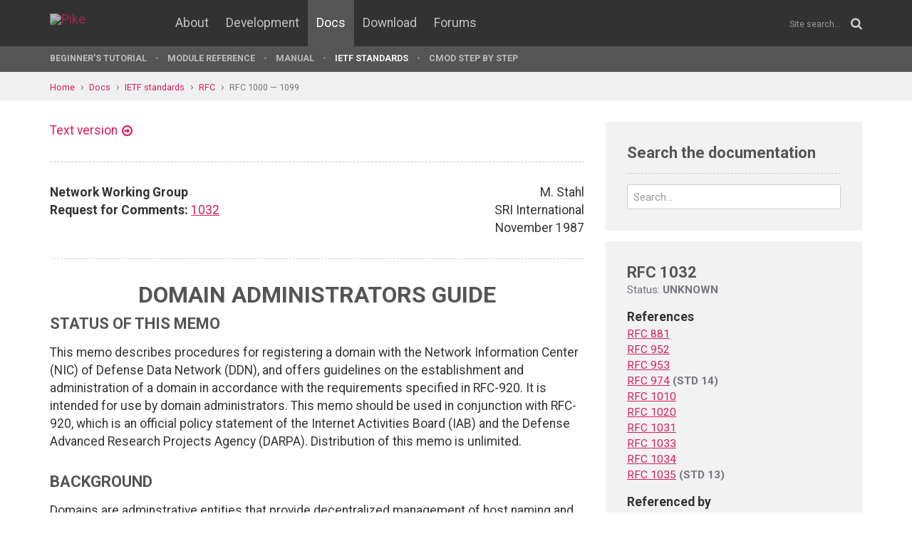

--- FILE ---
content_type: text/html; charset=UTF-8
request_url: https://pike.lysator.liu.se/docs/ietf/rfc/10/rfc1032.xml
body_size: 12215
content:
<!doctype html><html lang="en"><head><link href="//www.google-analytics.com" rel="dns-prefetch"><link href="//fonts.googleapis.com" rel="dns-prefetch"><link href="//ajax.googleapis.com" rel="dns-prefetch"><link href="/assets/img/favicon.png?v=2" rel="shortcut icon"><link href="https://fonts.googleapis.com/css?family=Roboto:400,400italic,700,700italic" rel="stylesheet"><meta charset="utf-8"><style>.page-content{background:#fff;min-height:60vh;position:relative;}</style><link href="/(cache-forever,mtime=1512655534)/assets/css/style.css" rel="stylesheet"><meta content="width=device-width, initial-scale=1.0, maximum-scale=1.5, user-scalable=yes" name="viewport"><meta content="IE=edge" http-equiv="X-UA-Compatible"><meta content="" name="keywords"><meta content="Generated document" name="description"><title>RFC 1032: DOMAIN ADMINISTRATORS GUIDE - Pike Programming Language</title><!--[if lt IE 9]><script src="/assets/js/polyfills/html5shiv.min.js"></script><![endif]--><meta content="DOMAIN ADMINISTRATORS GUIDE" property="og:title"><meta content="https://pike.roxen.se/docs/ietf/rfc/10/rfc1032.xml" property="og:url"><meta content="website" property="og:type"></head><!--[if lte IE 9]><body class="oldie"><![endif]--><!--[if !IE]><!--><body><!--<![endif]--><div class="head-msg" id="head-msg"></div><!-- robots:noindex --><header id="site-header"><nav><div class="site-wrap site-padding"><div class="site-logo"><a href="/"><img alt="Pike" src="/assets/img/pike-logo.svg"></a></div><div id="burger"><button><span class="bar"></span><span class="bar"></span><span class="bar"></span><span class="bar"></span></button></div><ul class="topmenu" id="topmenu"><li class=""><a href="/">Home</a></li><li  class="normal"><a href="/about/">About</a></li><li  class="normal"><a href="/development/">Development</a></li><li  class="is-current-page"><a href="/docs/">Docs</a></li><li  class="normal"><a href="/download/">Download</a></li><li  class="normal"><a href="/forums/">Forums</a></li></ul><div id="site-search"><form action="/search.xml" method="get"><input name="__state" type="hidden" value="b6f7f5fac7a42fbc6e83865017dabd1b$seJzblp1qoAEABvYB3w==" />
<input name="_roxen_wizard_id" type="hidden" value="6fda59b1" />
<input autocomplete="off" name="q" placeholder="Site search..." type="search"><i class="fa fa-search"></i></form></div></div><div class="submenu-wrapper"><div id="submenu-scroll-overflow-left"></div><div id="submenu-scroll-overflow-right"></div><div class="site-wrap site-padding-sides"><ul class="submenu"><li  class="normal"><a href="/docs/tut" target="_self">Beginner's Tutorial</a></li><li  class="normal"><a href="/generated/manual/modref/" target="_self">Module reference</a></li><li  class="normal"><a href="/docs/man" target="_self">Manual</a></li><li  class="is-current-page"><a href="/docs/ietf/">IETF standards</a></li><li  class="normal"><a href="/docs/cmod-step-by-step/">CMOD step by step</a></li></ul></div></div></nav></header><!-- /robots:noindex --><script src="/(cache-forever,mtime=1476306733)/assets/js/start.min.js"></script><div class="page-content"><!-- robots:noindex --><div class="breadcrumbs"><div class="site-wrap"><a  href="/">Home</a><a  href="/docs/">Docs</a><a  href="/docs/ietf/">IETF standards</a><a  href="/docs/ietf/rfc/">RFC</a><a  href="/docs/ietf/rfc/10/">RFC 1000 — 1099</a></div></div><div id="side-menu-top-container"></div><!-- /robots:noindex --><div class="section"><div class="site-wrap site-padding no-padding-top"><div class="row"><div class="col-sm-8"><main><section class="section hard--top"><div class="component no-margin-bottom href-component variant-5"><a href="rfc1032.txt">Text version</a></div><div class="divider dotted"><hr></div><div class="row"><div class="col-md-6"><strong>Network Working Group</strong><br>
<strong>Request for Comments:</strong> <a href="/docs/ietf/rfc/10/rfc1032.xml">1032</a><br>
</div><div class="col-md-6 align-right">M. Stahl<br>
SRI International<br>
November 1987<br>
</div></div><div class="divider dotted"><hr></div><div class="rfc">


<h1 style="text-align:center; float:center;">DOMAIN ADMINISTRATORS GUIDE</h1>


<h2>STATUS OF THIS MEMO</h2>

<dl><dd>
<p>
This memo describes procedures for registering a domain with the
Network Information Center (NIC) of Defense Data Network (DDN), and
offers guidelines on the establishment and administration of a domain
in accordance with the requirements specified in RFC-920.  It is
intended for use by domain administrators.  This memo should be used
in conjunction with RFC-920, which is an official policy statement of
the Internet Activities Board (IAB) and the Defense Advanced Research
Projects Agency (DARPA).  Distribution of this memo is unlimited.
</p>

</dd></dl>

<h2>BACKGROUND</h2>

<dl><dd>
<p>
Domains are adminstrative entities that provide decentralized
management of host naming and addressing.  The domain-naming system
is distributed and hierarchical.
</p>

<p>
The NIC is designated by the Defense Communications Agency (DCA) to
provide registry services for the domain-naming system on the DDN and
DARPA portions of the Internet.
</p>

<p>
As registrar of top-level and second-level domains, as well as
administrator of the root domain name servers on behalf of DARPA and
DDN, the NIC is responsible for maintaining the root server zone
files and their binary equivalents.  In addition, the NIC is
responsible for administering the top-level domains of "ARPA," "COM,"
"EDU," "ORG," "GOV," and "MIL" on behalf of DCA and DARPA until it
becomes feasible for other appropriate organizations to assume those
responsibilities.
</p>

<p>
It is recommended that the guidelines described in this document be
used by domain administrators in the establishment and control of
second-level domains.
</p>

</dd></dl>

<h2>THE DOMAIN ADMINISTRATOR</h2>

<dl><dd>
<p>
The role of the domain administrator (DA) is that of coordinator,
manager, and technician.  If his domain is established at the second
level or lower in the tree, the DA must register by interacting with
the management of the domain directly above his, making certain that
his domain satisfies all the requirements of the administration under
which his domain would be situated.  To find out who has authority
over the name space he wishes to join, the DA can ask the NIC
Hostmaster.  Information on contacts for the top-level and second-
level domains can also be found on line in the file NETINFO:DOMAIN-
CONTACTS.TXT, which is available from the NIC via anonymous FTP.
</p>

<p>
The DA should be technically competent; he should understand the
concepts and procedures for operating a domain server, as described
in RFC-1034, and make sure that the service provided is reliable and
uninterrupted.  It is his responsibility or that of his delegate to
ensure that the data will be current at all times.  As a manager, the
DA must be able to handle complaints about service provided by his
domain name server.  He must be aware of the behavior of the hosts in
his domain, and take prompt action on reports of problems, such as
protocol violations or other serious misbehavior.  The administrator
of a domain must be a responsible person who has the authority to
either enforce these actions himself or delegate them to someone
else.
</p>

<p>
Name assignments within a domain are controlled by the DA, who should
verify that names are unique within his domain and that they conform
to standard naming conventions.  He furnishes access to names and
name-related information to users both inside and outside his domain.
He should work closely with the personnel he has designated as the
"technical and zone" contacts for his domain, for many administrative
decisions will be made on the basis of input from these people.
</p>

</dd></dl>

<h2>THE DOMAIN TECHNICAL AND ZONE CONTACT</h2>

<dl><dd>
<p>
A zone consists of those contiguous parts of the domain tree for
which a domain server has complete information and over which it has
authority.  A domain server may be authoratative for more than one
zone.  The domain technical/zone contact is the person who tends to
the technical aspects of maintaining the domain's name server and
resolver software, and database files.  He keeps the name server
running, and interacts with technical people in other domains and
zones to solve problems that affect his zone.
</p>

</dd></dl>

<h2>POLICIES</h2>

<dl><dd>
<p>
Domain or host name choices and the allocation of domain name space
are considered to be local matters.  In the event of conflicts, it is
the policy of the NIC not to get involved in local disputes or in the
local decision-making process.  The NIC will not act as referee in
disputes over such matters as who has the "right" to register a
particular top-level or second-level domain for an organization.  The
NIC considers this a private local matter that must be settled among
the parties involved prior to their commencing the registration
process with the NIC.  Therefore, it is assumed that the responsible
person for a domain will have resolved any local conflicts among the
members of his domain before registering that domain with the NIC.
The NIC will give guidance, if requested, by answering specific
technical questions, but will not provide arbitration in disputes at
the local level.  This policy is also in keeping with the distributed
hierarchical nature of the domain-naming system in that it helps to
distribute the tasks of solving problems and handling questions.
</p>

<p>
Naming conventions for hosts should follow the rules specified in
RFC-952.  From a technical standpoint, domain names can be very long.
Each segment of a domain name may contain up to 64 characters, but
the NIC strongly advises DAs to choose names that are 12 characters
or fewer, because behind every domain system there is a human being
who must keep track of the names, addresses, contacts, and other data
in a database.  The longer the name, the more likely the data
maintainer is to make a mistake.  Users also will appreciate shorter
names.  Most people agree that short names are easier to remember and
type; most domain names registered so far are 12 characters or fewer.
</p>

<p>
Domain name assignments are made on a first-come-first-served basis.
The NIC has chosen not to register individual hosts directly under
the top-level domains it administers.  One advantage of the domain
naming system is that administration and data maintenance can be
delegated down a hierarchical tree.  Registration of hosts at the
same level in the tree as a second-level domain would dilute the
usefulness of this feature.  In addition, the administrator of a
domain is responsible for the actions of hosts within his domain.  We
would not want to find ourselves in the awkward position of policing
the actions of individual hosts.  Rather, the subdomains registered
under these top-level domains retain the responsibility for this
function.
</p>

<p>
Countries that wish to be registered as top-level domains are
required to name themselves after the two-letter country code listed
in the international standard ISO-3166.  In some cases, however, the
two-letter ISO country code is identical to a state code used by the
U.S. Postal Service.  Requests made by countries to use the three-
letter form of country code specified in the ISO-3166 standard will
be considered in such cases so as to prevent possible conflicts and
confusion.
</p>

</dd></dl>

<h2>HOW TO REGISTER</h2>

<dl><dd>
<p>
Obtain a domain questionnaire from the NIC hostmaster, or FTP the
file NETINFO:DOMAIN-TEMPLATE.TXT from host SRI-NIC.ARPA.
</p>

<p>
Fill out the questionnaire completely.  Return it via electronic mail
to HOSTMASTER@SRI-NIC.ARPA.
</p>

<p>
The APPENDIX to this memo contains the application form for
registering a top-level or second-level domain with the NIC.  It
supersedes the version of the questionnaire found in RFC-920.  The
application should be submitted by the person administratively
responsible for the domain, and must be filled out completely before
the NIC will authorize establishment of a top-level or second-level
domain.  The DA is responsible for keeping his domain's data current
with the NIC or with the registration agent with which his domain is
registered.  For example, the CSNET and UUCP managements act as
domain filters, processing domain applications for their own
organizations.  They pass pertinent information along periodically to
the NIC for incorporation into the domain database and root server
files.  The online file NETINFO:ALTERNATE-DOMAIN-PROCEDURE.TXT
outlines this procedure.  It is highly recommended that the DA review
this information periodically and provide any corrections or
additions.  Corrections should be submitted via electronic mail.
</p>

</dd></dl>

<h2>WHICH DOMAIN NAME?</h2>

<dl><dd>
<p>
The designers of the domain-naming system initiated several general
categories of names as top-level domain names, so that each could
accommodate a variety of organizations.  The current top-level
domains registered with the DDN Network Information Center are ARPA,
COM, EDU, GOV, MIL, NET, and ORG, plus a number of top-level country
domains.  To join one of these, a DA needs to be aware of the purpose
for which it was intended.
</p>

<dl><dd>
<p>
"ARPA" is a temporary domain.  It is by default appended to the
names of hosts that have not yet joined a domain.  When the system
was begun in 1984, the names of all hosts in the Official DoD
Internet Host Table maintained by the NIC were changed by adding
of the label ".ARPA" in order to accelerate a transition to the
domain-naming system.  Another reason for the blanket name changes
was to force hosts to become accustomed to using the new style
names and to modifiy their network software, if necessary.  This
was done on a network-wide basis and was directed by DCA in DDN
Management Bulletin No. 22.  Hosts that fall into this domain will
eventually move to other branches of the domain tree.
</p>

<p>
"COM" is meant to incorporate subdomains of companies and
businesses.
</p>

<p>
"EDU" was initiated to accommodate subdomains set up by
universities and other educational institutions.
</p>

<p>
"GOV" exists to act as parent domain for subdomains set up by
government agencies.
</p>

<p>
"MIL" was initiated to act as parent to subdomains that are
developed by military organizations.
</p>

<p>
"NET" was introduced as a parent domain for various network-type
organizations.  Organizations that belong within this top-level
domain are generic or network-specific, such as network service
centers and consortia.  "NET" also encompasses network
management-related organizations, such as information centers and
operations centers.
</p>

<p>
"ORG" exists as a parent to subdomains that do not clearly fall
within the other top-level domains.  This may include technical-
support groups, professional societies, or similar organizations.
</p>

</dd></dl>
<p>
One of the guidelines in effect in the domain-naming system is that a
host should have only one name regardless of what networks it is
connected to.  This implies, that, in general, domain names should
not include routing information or addresses.  For example, a host
that has one network connection to the Interent and another to BITNET
should use the same name when talking to either network.  For a
description of the syntax of domain names, please refer to Section 3
of RFC-1034.
</p>

</dd></dl>

<h2>VERIFICATION OF DATA</h2>

<dl><dd>
<p>
The verification process can be accomplished in several ways.  One of
these is through the NIC WHOIS server.  If he has access to WHOIS,
the DA can type the commmand "whois domain &lt;domain name&gt;&lt;return&gt;".
The reply from WHOIS will supply the following: the name and address
of the organization "owning" the domain; the name of the domain; its
administrative, technical, and zone contacts; the host names and
network addresses of sites providing name service for the domain.
</p>

<dl><dd>
<dl><dd>
<p>
Example:
</p>

</dd></dl>
</dd></dl>
<pre>         @whois domain rice.edu&lt;Return&gt;
</pre>
<dl><dd>
<dl><dd>
<p>
Rice University (RICE-DOM)<br>
Advanced Studies and Research<br>
Houston, TX 77001
</p>

</dd></dl>
</dd></dl>
<pre>            Domain Name: RICE.EDU
            
               Administrative Contact:
               Kennedy, Ken  (KK28)  Kennedy@LLL-CRG.ARPA (713) 527-4834
               Technical Contact, Zone Contact:
               Riffle, Vicky R.  (VRR)  rif@RICE.EDU
               (713) 527-8101 ext 3844
</pre>
<dl><dd>
<dl><dd>
<p>
Domain servers:
</p>

</dd></dl>
</dd></dl>
<pre>            RICE.EDU                     128.42.5.1
            PENDRAGON.CS.PURDUE.EDU      128.10.2.5
</pre>
<p>
Alternatively, the DA can send an electronic mail message to
SERVICE@SRI-NIC.ARPA.  In the subject line of the message header, the
DA should type "whois domain &lt;domain name&gt;".  The requested
information will be returned via electronic mail.  This method is
convenient for sites that do not have access to the NIC WHOIS
service.
</p>

<p>
The initial application for domain authorization should be submitted
via electronic mail, if possible, to HOSTMASTER@SRI-NIC.ARPA.  The
questionnaire described in the appendix may be used or a separate
application can be FTPed from host SRI-NIC.ARPA.  The information
provided by the administrator will be reviewed by hostmaster
personnel for completeness.  There will most likely be a few
exchanges of correspondence via electronic mail, the preferred method
of communication, prior to authorization of the domain.
</p>

</dd></dl>

<h2>HOW TO GET MORE INFORMATION</h2>

<dl><dd>
<p>
An informational table of the top-level domains and their root
servers is contained in the file NETINFO:DOMAINS.TXT online at SRI-
NIC.ARPA. This table can be obtained by FTPing the file.
Alternatively, the information can be acquired by opening a TCP or
UDP connection to the NIC Host Name Server, port 101 on SRI-NIC.ARPA,
and invoking the command "ALL-DOM".
</p>

<p>
The following online files, all available by FTP from SRI-NIC.ARPA,
contain pertinent domain information:
</p>

<pre>      - NETINFO:DOMAINS.TXT, a table of all top-level domains and the
      
        network addresses of the machines providing domain name
        service for them.  It is updated each time a new top-level
        domain is approved.
      
      - NETINFO:DOMAIN-INFO.TXT contains a concise list of all
        top-level and second-level domain names registered with the
        NIC and is updated monthly.
      
      - NETINFO:DOMAIN-CONTACTS.TXT also contains a list of all the
        top level and second-level domains, but includes the
        administrative, technical and zone contacts for each as well.
      
      - NETINFO:DOMAIN-TEMPLATE.TXT contains the questionnaire to be
        completed before registering a top-level or second-level
        domain.
</pre>
<p>
For either general or specific information on the domain system, do
one or more of the following:
</p>

<pre>      1. Send electronic mail to HOSTMASTER@SRI-NIC.ARPA
      
      2. Call the toll-free NIC hotline at (800) 235-3155
</pre>
<dl><dd>
<ol><li value="3">Use FTP to get background RFCs and other files maintained
online at the NIC.  Some pertinent RFCs are listed below in
the REFERENCES section of this memo.</li></ol>

</dd></dl>
</dd></dl>

<h2>REFERENCES</h2>

<dl><dd>
<p>
The references listed here provide important background information
on the domain-naming system.  Path names of the online files
available via anonymous FTP from the SRI-NIC.ARPA host are noted in
brackets.
</p>

<dl><dd>
<ol><li value="1">Defense Communications Agency DDN Defense Communications
System, DDN Management Bulletin No. 22, Domain Names
Transition, March 1984.
[ DDN-NEWS:DDN-MGT-BULLETIN-22.TXT ]</li></ol>

<ol><li value="2">Defense Communications Agency DDN Defense Communications
System, DDN Management Bulletin No. 32, Phase I of the Domain
Name Implementation, January 1987.
[ DDN-NEWS:DDN-MGT-BULLETIN-32.TXT ]</li></ol>

</dd></dl>
<pre>      3. Harrenstien, K., M. Stahl, and E. Feinler, "Hostname
         Server", RFC-953, DDN Network Information Center, SRI
         International, October 1985.  [ RFC:<a href="/docs/ietf/rfc/09/rfc0953.xml">RFC953</a>.TXT ]
      
      4. Harrenstien, K., M. Stahl, and E. Feinler, "Official DoD
         Internet Host Table Specification", RFC-952, DDN Network
         Information Center, SRI International, October 1985.
         [ RFC:<a href="/docs/ietf/rfc/09/rfc0952.xml">RFC952</a>.TXT ]
</pre>
<dl><dd>
<ol><li value="5">ISO, "Codes for the Representation of Names of Countries",
ISO-3166, International Standards Organization, May 1981.
[ Not online ]</li></ol>

</dd></dl>
<pre>      6. Lazear, W.D., "MILNET Name Domain Transition", RFC-1031,
         Mitre Corporation, October 1987.  [ RDC:<a href="/docs/ietf/rfc/10/rfc1031.xml">RFC1031</a>.TXT ]
      
      7. Lottor, M.K., "Domain Administrators Operations Guide",
         RFC-1033, DDN Network Information Center, SRI International,
         July 1987.  [ RFC:<a href="/docs/ietf/rfc/10/rfc1033.xml">RFC1033</a>.TXT ]
</pre>
<dl><dd>
<ol><li value="8">Mockapetris, P., "Domain Names - Concepts and Facilities",
RFC-1034, USC Information Sciences Institute, October 1987.
[ RFC:<a href="/docs/ietf/rfc/10/rfc1034.xml">RFC1034</a>.TXT ]</li></ol>

</dd></dl>
<pre>      9. Mockapetris, P., "Domain Names - Implementation and
         Specification", RFC-1035, USC Information Sciences Institute,
         October 1987.  [ RFC:<a href="/docs/ietf/rfc/10/rfc1035.xml">RFC1035</a>.TXT ]
     
     10. Mockapetris, P., "The Domain Name System", Proceedings of the
         IFIP 6.5 Working Conference on Computer Message Services,
         Nottingham, England, May 1984.  Also as ISI/RS-84-133, June
         1984.  [ Not online ]
     
     11. Mockapetris, P., J. Postel, and P. Kirton, "Name Server
         Design for Distributed Systems", Proceedings of the Seventh
         International Conference on Computer Communication, October
         30 to November 3 1984, Sidney, Australia.  Also as
         ISI/RS-84-132, June 1984.  [ Not online ]
     
     12. Partridge, C., "Mail Routing and the Domain System", RFC-974,
         CSNET-CIC, BBN Laboratories, January 1986.
         [ RFC:<a href="/docs/ietf/rfc/09/rfc0974.xml">RFC974</a>.TXT ]
     
     13. Postel, J., "The Domain Names Plan and Schedule", RFC-881,
         USC Information Sciences Institute, November 1983.
         [ RFC:<a href="/docs/ietf/rfc/08/rfc0881.xml">RFC881</a>.TXT ]
     
     14. Reynolds, J., and Postel, J., "Assigned Numbers", RFC-1010
         USC Information Sciences Institute, May 1986.
         [ RFC:<a href="/docs/ietf/rfc/10/rfc1010.xml">RFC1010</a>.TXT ]
     
     15. Romano, S., and Stahl, M., "Internet Numbers", RFC-1020,
         SRI, November 1987.
         [ RFC:<a href="/docs/ietf/rfc/10/rfc1020.xml">RFC1020</a>.TXT ]
</pre>
</dd></dl>

<h2>APPENDIX</h2>

<dl><dd>
<p>
The following questionnaire may be FTPed from SRI-NIC.ARPA as
NETINFO:DOMAIN-TEMPLATE.TXT.
</p>

<pre>   ---------------------------------------------------------------------
</pre>
<p>
To establish a domain, the following information must be sent to the
NIC Domain Registrar (HOSTMASTER@SRI-NIC.ARPA):
</p>

<p>
NOTE: The key people must have electronic mailboxes and NIC
"handles," unique NIC database identifiers.  If you have access to
"WHOIS", please check to see if you are registered and if so, make
sure the information is current.  Include only your handle and any
changes (if any) that need to be made in your entry.  If you do not
have access to "WHOIS", please provide all the information indicated
and a NIC handle will be assigned.
</p>

<p>
(1)  The name of the top-level domain to join.
</p>

<pre>         For example:  COM
</pre>
<p>
(2) The NIC handle of the administrative head of the organization.
Alternately, the person's name, title, mailing address, phone number,
organization, and network mailbox.  This is the contact point for
administrative and policy questions about the domain.  In the case of
a research project, this should be the principal investigator.
</p>

<dl><dd>
<dl><dd>
<p>
For example:
</p>

</dd></dl>
</dd></dl>
<pre>            Administrator
            
               Organization  The NetWorthy Corporation
               Name          Penelope Q. Sassafrass
               Title         President
               Mail Address  The NetWorthy Corporation
                             4676 Andrews Way, Suite 100
                             Santa Clara, CA 94302-1212
               Phone Number  (415) 123-4567
               Net Mailbox   Sassafrass@ECHO.TNC.COM
               NIC Handle    PQS
</pre>
<p>
(3)  The NIC handle of the technical contact for the domain.
Alternately, the person's name, title, mailing address, phone number,
organization, and network mailbox.  This is the contact point for
problems concerning the domain or zone, as well as for updating
information about the domain or zone.
</p>

<dl><dd>
<dl><dd>
<p>
For example:
</p>

<p>
Technical and Zone Contact
</p>

</dd></dl>
</dd></dl>
<pre>               Organization  The NetWorthy Corporation
               Name          Ansel A. Aardvark
               Title         Executive Director
               Mail Address  The NetWorthy Corporation
                             4676 Andrews Way, Suite 100
                             Santa Clara, CA. 94302-1212
               Phone Number  (415) 123-6789
               Net Mailbox   Aardvark@ECHO.TNC.COM
               NIC Handle    AAA2
</pre>
<p>
(4)  The name of the domain (up to 12 characters).  This is the name
that will be used in tables and lists associating the domain with the
domain server addresses.  [While, from a technical standpoint, domain
names can be quite long (programmers beware), shorter names are
easier for people to cope with.]
</p>

<pre>         For example:  TNC
</pre>
<p>
(5)  A description of the servers that provide the domain service for
translating names to addresses for hosts in this domain, and the date
they will be operational.
</p>

<dl><dd>
<dl><dd>
<p>
A good way to answer this question is to say "Our server is
supplied by person or company X and does whatever their standard
issue server does."
</p>

</dd></dl>
</dd></dl>
<pre>            For example:  Our server is a copy of the one operated by
            the NIC; it will be installed and made operational on
            1 November 1987.
</pre>
<p>
(6) Domains must provide at least two independent servers for the
domain.  Establishing the servers in physically separate locations
and on different PSNs is strongly recommended.  A description of the
server machine and its backup, including
</p>

<dl><dd>
<dl><dd>
<p>
(a) Hardware and software (using keywords from the Assigned
Numbers RFC).
</p>

<p>
(b) Host domain name and network addresses (which host on which
network for each connected network).
</p>

<p>
(c) Any domain-style nicknames (please limit your domain-style
nickname request to one)
</p>

<p>
For example:
</p>

<ul><li>Hardware and software</li></ul>

</dd></dl>
</dd></dl>
<pre>               VAX-11/750  and  UNIX,    or
               IBM-PC      and  MS-DOS,  or
               DEC-1090    and  TOPS-20
</pre>
<dl><dd>
<dl><dd>
<ul><li>Host domain names and network addresses</li></ul>

<dl><dd>
<p>
BAR.FOO.COM 10.9.0.193 on ARPANET
</p>

</dd></dl>
<ul><li>Domain-style nickname</li></ul>

</dd></dl>
</dd></dl>
<pre>               BR.FOO.COM (same as BAR.FOO.COM 10.9.0.13 on ARPANET)
</pre>
<p>
(7)  Planned mapping of names of any other network hosts, other than
the server machines, into the new domain's naming space.
</p>

<dl><dd>
<dl><dd>
<p>
For example:
</p>

</dd></dl>
</dd></dl>
<pre>            BAR-FOO2.ARPA (10.8.0.193) -&gt; FOO2.BAR.COM
            BAR-FOO3.ARPA (10.7.0.193) -&gt; FOO3.BAR.COM
            BAR-FOO4.ARPA (10.6.0.193) -&gt; FOO4.BAR.COM
</pre>
<p>
(8)  An estimate of the number of hosts that will be in the domain.
</p>

<dl><dd>
<dl><dd>
<p>
(a) Initially<br>
(b) Within one year<br>
(c) Two years<br>
(d) Five years.
</p>

<p>
For example:
</p>

</dd></dl>
</dd></dl>
<pre>            (a) Initially  =   50
            (b) One year   =  100
            (c) Two years  =  200
            (d) Five years =  500
</pre>
<p>
(9)  The date you expect the fully qualified domain name to become
the official host name in HOSTS.TXT.
</p>

<dl><dd>
<dl><dd>
<p>
Please note: If changing to a fully qualified domain name (e.g.,
FOO.BAR.COM) causes a change in the official host name of an
ARPANET or MILNET host, DCA approval must be obtained beforehand.
Allow 10 working days for your requested changes to be processed.
</p>

</dd></dl>
</dd></dl>
<pre>         ARPANET sites should contact ARPANETMGR@DDN1.ARPA.  MILNET sites
         should contact HOSTMASTER@SRI-NIC.ARPA, 800-235-3155, for
         further instructions.
</pre>
<p>
(10) Please describe your organization briefly.
</p>

<dl><dd>
<dl><dd>
<p>
For example: The NetWorthy Corporation is a consulting
organization of people working with UNIX and the C language in an
electronic networking environment.  It sponsors two technical
conferences annually and distributes a bimonthly newsletter.
</p>

</dd></dl>
</dd></dl>
<pre>   ---------------------------------------------------------------------
</pre>
<p>
This example of a completed application corresponds to the examples
found in the companion document RFC-1033, "Domain Administrators
Operations Guide."
</p>

<p>
(1)  The name of the top-level domain to join.
</p>

<pre>            COM
</pre>
<p>
(2)  The NIC handle of the administrative contact person.
</p>

<pre>            NIC Handle    JAKE
</pre>
<dl><dt><p>
(3)  The NIC handle of the domain's technical and zone
</p>
</dt><dd>
<dl><dd>
<p>
contact person.
</p>

</dd></dl>
</dd></dl>
<pre>            NIC Handle    DLE6
</pre>
<p>
(4)  The name of the domain.
</p>

<pre>            SRI
</pre>
<p>
(5)  A description of the servers.
</p>

<dl><dd>
<dl><dd>
<p>
Our server is the TOPS20 server JEEVES supplied by ISI; it
will be installed and made operational on 1 July 1987.
</p>

</dd></dl>
</dd></dl>
<p>
(6)  A description of the server machine and its backup:
</p>

<dl><dd>
<dl><dd>
<p>
(a) Hardware and software
</p>

</dd></dl>
</dd></dl>
<pre>               DEC-1090T   and  TOPS20
               DEC-2065    and  TOPS20
</pre>
<dl><dd>
<dl><dd>
<p>
(b) Host domain name and network address
</p>

</dd></dl>
</dd></dl>
<pre>               KL.SRI.COM  10.1.0.2 on ARPANET, 128.18.10.6 on SRINET
               STRIPE.SRI.COM  10.4.0.2 on ARPANET, 128.18.10.4 on SRINET
            
            (c) Domain-style nickname
            
               None
</pre>
<p>
(7)  Planned mapping of names of any other network hosts, other than
the server machines, into the new domain's naming space.
</p>

<pre>            SRI-Blackjack.ARPA (128.18.2.1) -&gt; Blackjack.SRI.COM
            SRI-CSL.ARPA (192.12.33.2) -&gt; CSL.SRI.COM
</pre>
<p>
(8)  An estimate of the number of hosts that will be directly within
this domain.
</p>

<pre>            (a) Initially  =   50
            (b) One year   =  100
            (c) Two years  =  200
            (d) Five years =  500
</pre>
<p>
(9)  A date when you expect the fully qualified domain name to become
the official host name in HOSTS.TXT.
</p>

<dl><dd>
<dl><dd>
<ol><li value="31">September 1987</li></ol>

</dd></dl>
</dd></dl>
<p>
(10)  Brief description of organization.
</p>

<dl><dd>
<dl><dd>
<p>
SRI International is an independent, nonprofit, scientific
research organization.  It performs basic and applied research
for government and commercial clients, and contributes to
worldwide ecomomic, scientific, industrial, and social progress
through research and related services.
</p>

</dd></dl>
</dd></dl>
</dd></dl>
</div></section></main></div><div class="col-sm-4"><aside><div class="inner" id="google-search"><h2 class="header margin-bottom-imp no-margin-top">Search the documentation</h2><form action="/docs/ietf/right-column.xml" method="get"><input name="t" type="hidden" value="doc"><div class="control-group no-margin-bottom"><input autocomplete="off" class="tight" name="q" placeholder="Search..." type="search"></div></form><ul id="google-search-result"></ul><script id="google-search-template" type="text/my-template"><li><a href="${link}"><div class="title">${title}</div><div class="ref">${url}</div><div class="snippet">${snippet}</div></a></li></script></div><div class="rfc-sidebar"><h2>RFC 1032</h2><div class="status">Status: <strong>UNKNOWN</strong></div><dl><dt>References</dt><dd><a href="/docs/ietf/rfc/08/rfc0881.xml" title="Domain names plan and schedule">RFC 881</a></dd><dd><a href="/docs/ietf/rfc/09/rfc0952.xml" title="DoD Internet host table specification">RFC 952</a></dd><dd><a href="/docs/ietf/rfc/09/rfc0953.xml" title="Hostname Server">RFC 953</a></dd><dd><a href="/docs/ietf/rfc/09/rfc0974.xml" title="Mail routing and the domain system">RFC 974</a> <strong>(STD 14)</strong></dd><dd><a href="/docs/ietf/rfc/10/rfc1010.xml" title="Assigned numbers">RFC 1010</a></dd><dd><a href="/docs/ietf/rfc/10/rfc1020.xml" title="Internet numbers">RFC 1020</a></dd><dd><a href="/docs/ietf/rfc/10/rfc1031.xml" title="MILNET name domain transition">RFC 1031</a></dd><dd><a href="/docs/ietf/rfc/10/rfc1033.xml" title="Domain Administrators Operations Guide">RFC 1033</a></dd><dd><a href="/docs/ietf/rfc/10/rfc1034.xml" title="Domain names - concepts and facilities">RFC 1034</a></dd><dd><a href="/docs/ietf/rfc/10/rfc1035.xml" title="Domain names - implementation and specification">RFC 1035</a> <strong>(STD 13)</strong></dd><dt>Referenced by</dt><dd><a href="/docs/ietf/rfc/11/rfc1183.xml" title="New DNS RR Definitions">RFC 1183</a></dd><dd><a href="/docs/ietf/rfc/13/rfc1348.xml" title="DNS NSAP RRs">RFC 1348</a></dd><dd><a href="/docs/ietf/rfc/13/rfc1386.xml" title="The US Domain">RFC 1386</a></dd><dd><a href="/docs/ietf/rfc/14/rfc1401.xml" title="Correspondence between the IAB and DISA on the use of DNS">RFC 1401</a></dd><dd><a href="/docs/ietf/rfc/14/rfc1464.xml" title="Using the Domain Name System To Store Arbitrary String Attributes">RFC 1464</a></dd><dd><a href="/docs/ietf/rfc/14/rfc1480.xml" title="The US Domain">RFC 1480</a></dd><dd><a href="/docs/ietf/rfc/20/rfc2052.xml" title="A DNS RR for specifying the location of services (DNS SRV)">RFC 2052</a></dd><dd><a href="/docs/ietf/rfc/20/rfc2053.xml" title="The AM (Armenia) Domain">RFC 2053</a></dd><dd><a href="/docs/ietf/rfc/20/rfc2065.xml" title="Domain Name System Security Extensions">RFC 2065</a></dd></dl></div></aside></div></div></div></div></div><!-- robots:noindex --><footer class="site-footer"><div class="site-wrap site-padding"><div class="row"><div class="col-xs-6"><a class="dimmed" href="/" title="To the start page"><img alt="Pike logo" id="pike-logo-footer" src="/assets/img/pike-logo.svg"></a></div></div></div></footer><script>window.ROXEN=window.ROXEN||{};window.ROXEN.version='Roxen/6.2.236-r1'.replace(/.*?\/(\d+\.\d+).*/,function(){return arguments[1];});</script><script src="//ajax.googleapis.com/ajax/libs/jquery/2.1.3/jquery.min.js"></script><script src="/(cache-forever,mtime=1483026207)/assets/js/main.min.js"></script><script>
      (function(i,s,o,g,r,a,m){i['GoogleAnalyticsObject']=r;i[r]=i[r]||function(){
      (i[r].q=i[r].q||[]).push(arguments)},i[r].l=1*new Date();a=s.createElement(o),
      m=s.getElementsByTagName(o)[0];a.async=1;a.src=g;m.parentNode.insertBefore(a,m)
      })(window,document,'script','//www.google-analytics.com/analytics.js','ga');
      ga('create', 'UA-75948411-1', 'auto');
      ga('send', 'pageview');
    </script><noscript><iframe height="0" src="//www.googletagmanager.com/ns.html?id=GTM-KVB6WH" style="display:none;visibility:hidden" width="0"></iframe></noscript><script>(function(w,d,s,l,i){w[l]=w[l]||[];w[l].push({'gtm.start':new Date().getTime(),event:'gtm.js'});var f=d.getElementsByTagName(s)[0],j=d.createElement(s),dl=l!='dataLayer'?'&l='+l:'';j.async=true;j.src='//www.googletagmanager.com/gtm.js?id='+i+dl;f.parentNode.insertBefore(j,f);})(window,document,'script','dataLayer','GTM-KVB6WH');</script><!-- /robots:noindex --><div class="show-bp" id="showBp"></div></body></html>